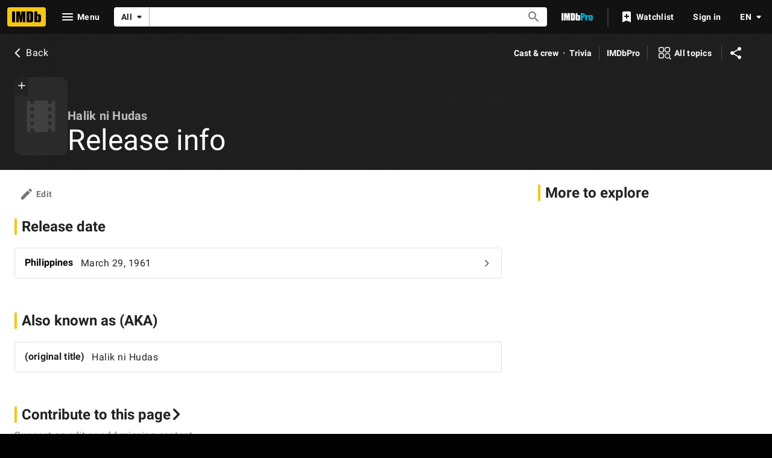

--- FILE ---
content_type: application/javascript
request_url: https://dqpnq362acqdi.cloudfront.net/_next/static/chunks/pages/title/%5Btconst%5D/releaseinfo-212331e3a7b10626.js
body_size: 2349
content:
(self.webpackChunk_N_E=self.webpackChunk_N_E||[]).push([[7694],{94873:function(e,t,n){(window.__NEXT_P=window.__NEXT_P||[]).push(["/title/[tconst]/releaseinfo",function(){return n(31077)}])},51093:function(e,t,n){"use strict";n.d(t,{o8:function(){return f}});var a=n(52322);n(2784);var i=n(46138),r=n(19596),o=n(88169),s=n(86704),l=n(58056);let u={id:"common_featureHeader_link_edit",defaultMessage:"Edit"},d={id:"common_ariaLabel_goTo",defaultMessage:"Go to {target}"},f=e=>{let{jumpToList:t,contributionButtonProps:n,children:r}=e,s=(0,i.Z)();if(t.length<2&&!n&&!r)return null;let l=s.formatMessage(u),f=s.formatMessage(d,{target:l});return(0,a.jsxs)(c,{children:[t.length>1&&(0,a.jsx)(p,{jumpToList:t}),r,!!n&&(0,a.jsx)(o.ResponsiveButton,{iconName:"edit",ariaLabel:f,label:l,transitionAt:"m",onColor:"textSecondary",width:"half-padding",...n||{}})]})},c=r.styled.div.withConfig({componentId:"sc-e7a2b17b-0"})(["padding-top:",";padding-left:",";padding-right:",";display:flex;justify-content:space-between;align-items:center;flex-direction:row;"],s.spacing.l,(0,s.getSpacingVar)("ipt-pageMargin"),(0,s.getSpacingVar)("ipt-pageMargin")),p=(0,r.styled)(l.ZP).withConfig({componentId:"sc-e7a2b17b-1"})(["margin-left:-",";"],s.spacing.m)},53483:function(e,t,n){"use strict";n.d(t,{l:function(){return l},b:function(){return s}});var a=n(52322),i=n(10081);n(2784);var r=n(27648),o=e=>{let{data:t}=e;if(!t)return null;let n={id:t.id,titleType:t?.titleType?.id,canHaveEpisodes:t?.titleType?.canHaveEpisodes};return(0,a.jsx)(r.Z,{...n})};let s=(0,i.ZP)`
    fragment TitleContribution on Title {
        id
        titleType {
            id
            canHaveEpisodes
        }
    }
`,l={component:function(e){return(0,a.jsx)(o,{...e})},fragment:{name:"TitleContribution",gql:s}}},31218:function(e,t,n){"use strict";n.d(t,{X:function(){return i}});var a=n(46138);let i=e=>{let{canonicalPath:t,metaTitle:n,metaTitleValues:i,metaDescription:r,metaDescriptionValues:o,metaKeywords:s,sharedItem:l,templateData:u}=e,{formatMessage:d}=(0,a.Z)(),f={canonicalPath:t,templateData:u,...n&&{subPageTitleString:d(n,i)},...r&&{descriptionString:d(r,o)},...s&&{keywords:d(s)}};return l&&(f.descriptionString=l.plainText??f.descriptionString,f.canonicalQuery=new URLSearchParams({item:l.id})),f}},31077:function(e,t,n){"use strict";n.r(t),n.d(t,{__N_SSP:function(){return v},default:function(){return w}});var a=n(52322);n(2784);var i=n(25436),r=n(77033),o=n(51093),s=n(28604),l=n(75824),u=n(86958),d=n(49996),f=n(11438),c=n(48422),p=n(31218),g=n(64286),T=n(10081),m=n(16420),y=n(53483);let x=(0,T.ZP)`
    fragment ReleaseDatesItem on ReleaseDateConnection {
        total
        edges {
            position
            node {
                country {
                    id
                    text
                }
                attributes {
                    text
                    id
                }
                displayableProperty {
                    value {
                        plainText(showOriginalTitleText: $originalTitleText)
                    }
                }
            }
        }
        pageInfo {
            endCursor
            hasNextPage
        }
    }
`,b=(0,T.ZP)`
    query TitleReleaseDatesPaginated(
        $const: ID!
        $first: Int!
        $originalTitleText: Boolean!
        $after: ID
    ) {
        title(id: $const) {
            releaseDates(first: $first, after: $after) {
                ...ReleaseDatesItem
            }
        }
    }
    ${x}
`,$=(0,T.ZP)`
    fragment AkaItem on AkaConnection {
        total
        edges {
            position
            node {
                country {
                    id
                    text
                }
                language {
                    id
                    text
                }
                displayableProperty {
                    qualifiersInMarkdownList {
                        plainText
                    }
                    value {
                        plainText
                    }
                }
            }
        }
        pageInfo {
            endCursor
            hasNextPage
        }
    }
`,I=(0,T.ZP)`
    query TitleAkasPaginated($const: ID!, $first: Int!, $after: ID) {
        title(id: $const) {
            akas(
                first: $first
                after: $after
                sort: { by: COUNTRY, order: ASC }
            ) {
                ...AkaItem
            }
        }
    }
    ${$}
`;(0,T.ZP)`
    query TitleReleaseInfoSubPage(
        $const: ID!
        $first: Int!
        $originalTitleText: Boolean!
    ) {
        title(id: $const) {
            id
            ...TitlePageMetaData
            ...TitleSubNav
            ...TitleContribution
            releaseDates(first: $first) {
                ...ReleaseDatesItem
            }
            akas(first: $first, sort: { by: COUNTRY, order: ASC }) {
                ...AkaItem
            }
        }
    }
    ${m.Y}
    ${m.R}
    ${y.b}
    ${x}
    ${$}
`;var P=n(66724),_=n(89302);let C=e=>[(0,_.JO)(e),(0,_.U5)(e),(0,_.VO)(e),(0,_.wt)(e),(0,_.Um)(e)];var h=e=>{let{pageConst:t="",pageType:n}=(0,d.y)(),i=(0,u.B)().context,{value:T}=(0,f.Lz)(),m=(0,l.N)(g.TY.title),y=(0,p.X)({canonicalPath:c.$.TITLE_RELEASE_INFO,metaDescription:g.TY.metaDescription,metaKeywords:g.TY.metaKeywords}),x=C(t);return(0,a.jsx)(r.Z,{pageTitle:m,backButtonProps:{routeArgs:{tconst:t},routeConfig:c.$.TITLE_MAIN},contentData:e.contentData,paginationByCategory:{[g.Ue.Releases]:{query:b,transform:e=>({items:function(e,t){let n=(0,P.fCY)(e);return t?.title?.releaseDates?.edges.map(e=>{let{position:t,node:a}=e;return{id:`rel_${t}`,rowTitle:a.country?.text,rowLink:n({query:{region:a.country?.id??""},refSuffix:{t:f.Cd.EMPTY,n:t}}),listContent:function(e){let t=e?.attributes?.map(e=>e?.text)?.filter(Boolean).join(", ");return e.displayableProperty?.value?.plainText?[{text:e.displayableProperty.value.plainText,subText:t?`(${t})`:void 0}]:[]}(a)}})??[]}(i,e),endCursor:e.title?.releaseDates?.pageInfo.endCursor}),pathToPageInfo:"title.releaseDates.pageInfo"},[g.Ue.AKAs]:{query:I,transform:e=>({items:e?.title?.akas?.edges.map(e=>{let{position:t,node:n}=e;return{id:`rel_aka_${t}`,rowTitle:n.country?.text,listContent:function(e){let t=e.displayableProperty?.value?.plainText??"",n=[];for(let t of(e.language?.text&&n.push(e.language.text),e?.displayableProperty?.qualifiersInMarkdownList??[]))t?.plainText&&n.push(t.plainText);return[{text:t,subText:n.length?`(${n.join(", ")})`:void 0}]}(n)}})??[],endCursor:e.title?.akas?.pageInfo.endCursor}),pathToPageInfo:"title.akas.pageInfo"}},pageMetadata:y,moreFromLinks:x,preElement:(0,a.jsx)(o.o8,{jumpToList:(0,s.k)(e.contentData.categories),contributionButtonProps:{href:`https://contribute.imdb.com/updates?ref_=${T}_tb_edt&edit=legacy%2F${n}%2F${t}%2Freleaseinfo`}}),hideToolbar:!0})},k=n(78537),v=!0,w=e=>(0,a.jsx)(k.Z,{baseColor:"base",orientContent:"full",hideAdWrap:!0,cti:i.CTIS.TITLE_SUBPAGES_CTI,children:(0,a.jsx)(h,{...e})})}},function(e){e.O(0,[9774,2182,9836,2675,9291,6589,5056,8588,1532,8537,380,5429,9378,389,7574,7717,7874,4755,1425,2078,7831,5347,2494,5678,7033,2888,179],function(){return e(e.s=94873)}),_N_E=e.O()}]);